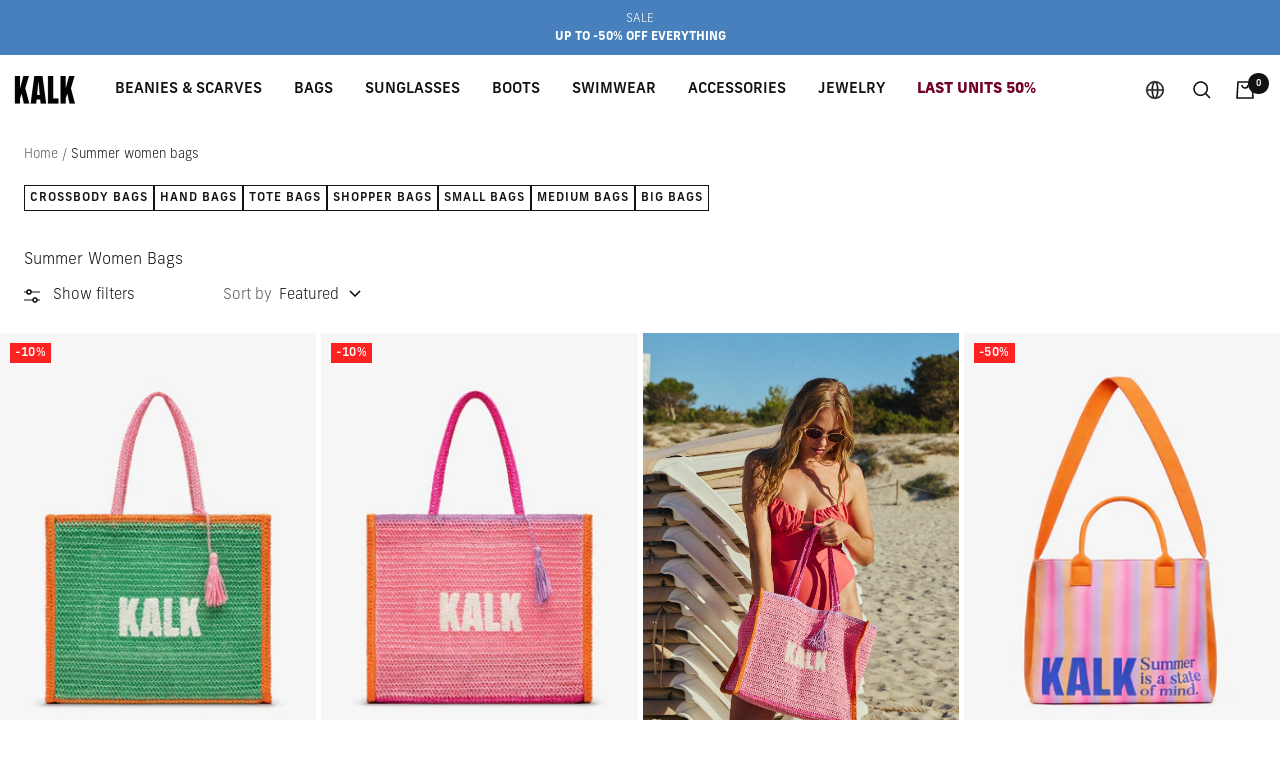

--- FILE ---
content_type: text/css
request_url: https://www.kalkstore.com/cdn/shop/t/88/assets/Optimize.css?v=32106632333926840611766422356
body_size: 277
content:
.marquee-container{position:-webkit-sticky;position:sticky;top:0;z-index:5;overflow:hidden;line-height:normal;vertical-align:middle;text-transform:uppercase}.marquee__content li{margin-top:20px;margin-right:50px}.marquee__content{white-space:nowrap;display:flex;list-style:none;animation:scrolling 15s linear infinite}.marquee__item{flex-shrink:0}@keyframes scrolling{0%{transform:translate(0)}to{transform:translate(-100%)}}@media only screen and (max-width: 800px){.marquee__content{animation:scrolling 10s linear infinite}}@media only screen and (max-width: 800px){#asos-promo-block{margin-left:10px;margin-right:calc(10px - 1%)}}#countdown-contenedor{background:#e8f16a;color:#000;position:-webkit-sticky;position:sticky;top:0;z-index:5;line-height:normal}#countdown-contenedor p b{font-weight:600}.anounceflex{display:-webkit-box;display:-ms-flexbox;display:flex;-webkit-box-pack:justify;-ms-flex-pack:justify;justify-content:space-between;-webkit-box-align:center;-ms-flex-align:center;align-items:center;padding:.5rem;height:55px}.count-heading{font-size:12px;text-align:left}.AnnouncementBar_SuperWrapper{display:-webkit-box;display:-ms-flexbox;display:flex;-webkit-box-align:center;-ms-flex-align:center;align-items:center}.AnnouncementBar__Wrapper{display:flex;flex-direction:column}.clock{text-align:right;font-size:15px;font-weight:700}.clock ul{display:inline-block;list-style:none;margin-block-start:0;margin-block-end:0;padding-inline-start:.8rem}.clock li{display:inline-block;font-size:1.2rem;font-weight:700;list-style-type:none;margin-left:.3rem;text-transform:uppercase}.finish_bar{display:block;font-size:12px;text-align:right;margin-bottom:2px}.noVisible{display:none!important}#dv_titulos_clock{display:table;width:100%;margin:auto;text-align:right;font-size:11px!important}.titulo_clock{display:table-cell;width:30%;display:inline-block}@media screen and (max-width: 460px){.AnnouncementBar__Wrapper{display:flex;flex-direction:column;padding:0}}:root{--fondo: white;--texto: black}.OP_CD_img_desk{display:block}.OP_CD_img_mov{display:none}.OP_overlay{position:fixed;top:0;bottom:0;left:0;right:0;background:#0000004d;transition:opacity .5s;visibility:hidden;opacity:0;z-index:100}.OP_overlay.OP_open{display:block!important;visibility:visible;opacity:1}.OP_popup{margin:70px auto;-padding:20px;color:var(--texto);background:var(--fondo);width:50%;-min-width:400px;max-width:600px;position:relative;transition:all 1s ease-in-out;font-family:Jost,sans-serif}#OP_popup_img_top{background:#000}.OP_popup_countdown_close_modal{width:32px;height:32px;position:absolute;top:0;right:0;padding:8px;z-index:10}.OP_clock{margin:30px auto 5px;line-height:.5em}.OP_box{display:flex;align-items:center;justify-content:center;text-align:center}.OP_box div{width:20%;margin:10px 0;font-size:4.5em}.OP_box .OP_sep{width:5%}.OP_box .OP_title{font-size:1em}@media screen and (max-width: 900px){.OP_CD_img_desk{display:none}.OP_CD_img_mov{display:block}.OP_box{width:100%}.OP_popup{width:50%!important}.OP_clock{zoom:.7;width:100%!important}.OP_box div{width:25%}}@media screen and (max-width: 600px){.OP_popup{width:70%!important}.OP_box .OP_title{font-size:.8em!important}}@media screen and (max-width: 460px){.OP_popup{width:80%!important}.OP_clock{zoom:.6}}@media screen and (max-width: 350px){.OP_clock{zoom:.45}}
/*# sourceMappingURL=/cdn/shop/t/88/assets/Optimize.css.map?v=32106632333926840611766422356 */


--- FILE ---
content_type: text/javascript
request_url: https://www.kalkstore.com/cdn/shop/t/88/assets/Optimize.js?v=120352416465716863211766422424
body_size: 221
content:
function leerCookie(nombre){for(var nombreEQ=nombre+"=",ca=document.cookie.split(";"),i=0;i<ca.length;i++){for(var c=ca[i];c.charAt(0)==" ";)c=c.substring(1,c.length);if(c.indexOf(nombreEQ)==0)return c.substring(nombreEQ.length,c.length)}return null}function grabarCookie(nombre,valor,dias){var fecha=new Date;fecha.setTime(fecha.getTime()+dias*24*60*60*1e3);var expira="expires="+fecha.toUTCString();document.cookie=nombre+"="+valor+";"+expira+";path=/"}function fecha_dia(){var fecha=new Date,anio=fecha.getFullYear(),mes=fecha.getMonth()+1,dia=fecha.getDate();return mes=mes<10?"0"+mes:mes,dia=dia<10?"0"+dia:dia,anio+"-"+mes+"-"+dia}function contador_TopHeader(){var second=1e3,minute=second*60,hour=minute*60,day=hour*1,horas_fin=[24],hora_fin=0,dia=new Date,hora_actual=dia.getHours();horas_fin.forEach((element,index,array)=>{element>hora_actual&&hora_fin==0&&(hora_fin=horas_fin[index])}),countDown=new Date(dia),hora_fin!=0?(countDown.setHours(hora_fin),countDown.setMinutes(0),countDown.setSeconds(0)):(countDown.setDate(dia.getDate()+1),countDown.setHours(0),countDown.setMinutes(0),countDown.setSeconds(0)),x=setInterval(function(){let fecha=new Date,now=new Date().getTime();distance=countDown-now;let horas=Math.floor(distance/hour),minutos=Math.floor(distance%hour/minute),segundos=Math.floor(distance%minute/second);document.getElementById("horas").innerText=horas<10?"0"+horas:horas,document.getElementById("minutos").innerText=minutos<10?"0"+minutos:minutos,document.getElementById("segundos").innerText=segundos<10?"0"+segundos:segundos,distance<0&&(document.getElementById("horas").innerText="0",document.getElementById("minutos").innerText="0",document.getElementById("segundos").innerText="0",clearInterval(x))},0)}function contador_js(){let horas_fin=[24],hora_fin=0,dia=new Date,hora_actual=dia.getHours();horas_fin.forEach((element,index,array)=>{element>hora_actual&&hora_fin==0&&(hora_fin=horas_fin[index])}),countDown=new Date(dia),hora_fin!=0?(countDown.setHours(hora_fin),countDown.setMinutes(0),countDown.setSeconds(0)):(countDown.setDate(dia.getDate()+1),countDown.setHours(0),countDown.setMinutes(0),countDown.setSeconds(0)),x=setInterval(function(){let fecha=new Date,now=new Date().getTime();distance=countDown-now;let horas=Math.floor(distance/36e5),minutos=Math.floor(distance%36e5/6e4),segundos=Math.floor(distance%6e4/1e3);document.getElementById("OP_horas").innerText=horas<10?"0"+horas:horas,document.getElementById("OP_minutos").innerText=minutos<10?"0"+minutos:minutos,document.getElementById("OP_segundos").innerText=segundos<10?"0"+segundos:segundos,distance<0&&(document.getElementById("OP_horas").innerText="0",document.getElementById("OP_minutos").innerText="0",document.getElementById("OP_segundos").innerText="0",clearInterval(x))},0)}function contador_PopUp(con_countdown){const aspa=document.getElementById("OP_popup_countdown_close_modal_id"),button=document.getElementById("btn_popup_countdown_cerrar");button&&button.addEventListener("click",event=>{event.preventDefault(),event.stopPropagation(),document.getElementById("OP_popup_countdown").classList.remove("OP_open")}),aspa&&aspa.addEventListener("click",event=>{event.preventDefault(),event.stopPropagation(),document.getElementById("OP_popup_countdown").classList.remove("OP_open")}),window.sessionStorage.getItem("CDown")||(setTimeout(function(){document.getElementById("OP_popup_countdown").classList.add("OP_open"),con_countdown&&contador_js()},3*1e3),window.sessionStorage.setItem("CDown","true"))}
//# sourceMappingURL=/cdn/shop/t/88/assets/Optimize.js.map?v=120352416465716863211766422424


--- FILE ---
content_type: text/json
request_url: https://conf.config-security.com/model
body_size: 84
content:
{"title":"recommendation AI model (keras)","structure":"release_id=0x3b:73:74:65:44:37:60:50:58:40:3d:59:4d:67:65:3c:71:38:20:30:76:67:3a:5d:75:43:62:54:78;keras;lpo7f2fya231eygm3zyinkr6k7hvuup1rf4wm995uxajnn1lyyebtxfurazu1jszqvinouc8","weights":"../weights/3b737465.h5","biases":"../biases/3b737465.h5"}